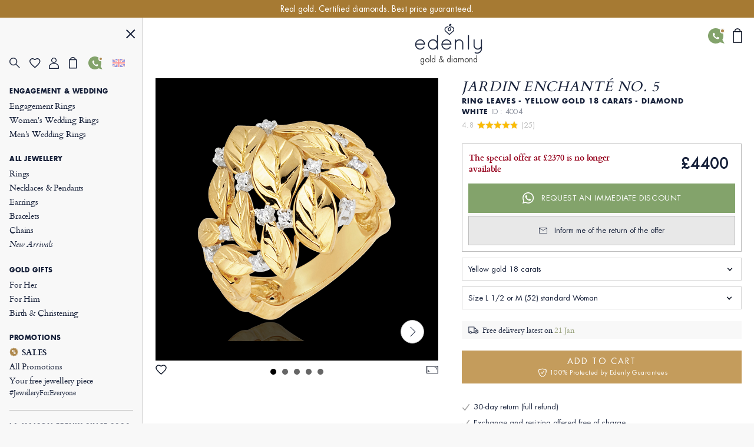

--- FILE ---
content_type: image/svg+xml
request_url: https://img.edenly.com/ico-full.svg
body_size: 619
content:
<svg width="25" height="17" viewBox="0 0 25 17" fill="none" xmlns="http://www.w3.org/2000/svg">
<rect x="0.75" y="0.75" width="23.5" height="15.5" fill="white"/>
<rect x="0.75" y="0.75" width="23.5" height="15.5" stroke="#17213A" stroke-width="1.5"/>
<rect x="0.75" y="0.75" width="23.5" height="15.5" stroke="black" stroke-opacity="0.2" stroke-width="1.5"/>
<rect x="0.75" y="0.75" width="23.5" height="15.5" stroke="black" stroke-opacity="0.2" stroke-width="1.5"/>
<path d="M7.73071 13L3.88456 13L3.88456 9" stroke="#17213A"/>
<path d="M7.73071 13L3.88456 13L3.88456 9" stroke="black" stroke-opacity="0.2"/>
<path d="M7.73071 13L3.88456 13L3.88456 9" stroke="black" stroke-opacity="0.2"/>
<path d="M17.2693 4L21.1154 4V8" stroke="#17213A"/>
<path d="M17.2693 4L21.1154 4V8" stroke="black" stroke-opacity="0.2"/>
<path d="M17.2693 4L21.1154 4V8" stroke="black" stroke-opacity="0.2"/>
</svg>


--- FILE ---
content_type: image/svg+xml
request_url: https://en.edenly.com/img/contact-env.svg
body_size: 52
content:
<svg width="14" height="10" viewBox="0 0 14 10" fill="none" xmlns="http://www.w3.org/2000/svg">
<path d="M1.25689 10C0.898593 10 0.599667 9.89 0.360111 9.67C0.120556 9.45 0.000518519 9.17524 0 8.84571V1.15429C0 0.825238 0.120037 0.550714 0.360111 0.330714C0.600185 0.110714 0.898852 0.00047619 1.25611 0H12.7439C13.1017 0 13.4003 0.110238 13.6399 0.330714C13.8794 0.55119 13.9995 0.825714 14 1.15429V8.84643C14 9.175 13.88 9.44952 13.6399 9.67C13.3998 9.89048 13.1011 10.0005 12.7439 10H1.25689ZM7 5.08286L0.777778 1.34643V8.84643C0.777778 8.97452 0.82263 9.07976 0.912333 9.16214C1.00204 9.24452 1.11689 9.28571 1.25689 9.28571H12.7439C12.8834 9.28571 12.998 9.24452 13.0877 9.16214C13.1774 9.07976 13.2222 8.97429 13.2222 8.84571V1.34571L7 5.08286ZM7 4.28571L12.9827 0.714286H1.01733L7 4.28571ZM0.777778 1.34643V0.714286V8.84643C0.777778 8.97452 0.82263 9.07976 0.912333 9.16214C1.00204 9.24452 1.11689 9.28571 1.25689 9.28571H0.777778V1.34643Z" fill="#17213A"/>
</svg>
